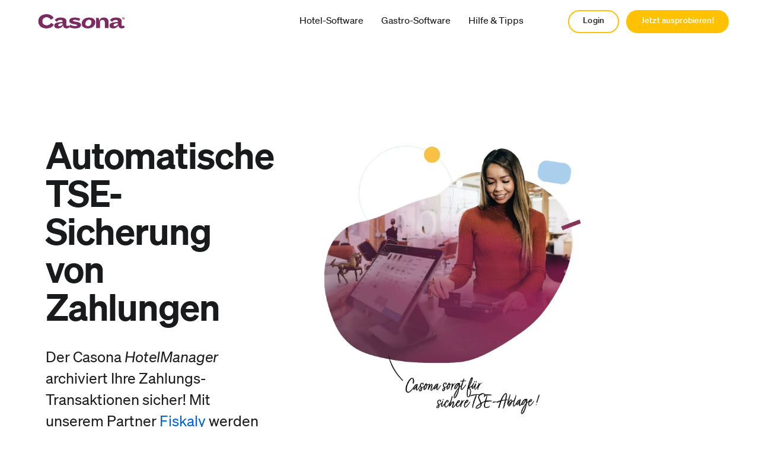

--- FILE ---
content_type: text/html
request_url: https://www.casona.com/de/tse-sicherung-von-zahlungen.html
body_size: 4013
content:
<!DOCTYPE html>
<html>
  <head lang="de">
    <meta charset="UTF-8" />
    <meta name="format-detection" content="telephone=no" />
    <meta http-equiv="language" content="de" />
    <meta http-equiv="X-UA-Compatible" content="IE=edge" /><title>TSE-Sicherung von Zahlungen - Casona</title><link rel="stylesheet" media="all" href="/assets/casona/stylesheets/public-7f620ef0d1a4101d090ba068b744255a5e2f94bd8ddcbcaca27ad8fbf89ec6f0.css" />
    <meta name="viewport" content="width=device-width, initial-scale=1.0" />
    <link rel="canonical" href="https://www.casona.com/de/tse-sicherung-von-zahlungen.html" />
    <meta property="og:url" content="https://www.casona.com/de/tse-sicherung-von-zahlungen.html" /><script type="application/ld+json">
      {"@context":"http://schema.org","@type":"BreadcrumbList","itemListElement":[{"@type":"ListItem","position":1,"item":{"@id":"https://www.casona.com","name":"Casona","type":"Thing"}}]}
    </script>
    <style>
      .contenttype-divider .divider {
        border-top: 1px solid rgb(72, 70, 70);
        margin-top: 34px;
      }
      
      .tag-hilfe h3 {
        padding-bottom: 10px;
        padding-top: 10px;
      }
      .tag-hilfe .contenttype-media {
        padding-bottom: 34px;
      }
      .footer-logo img {
        filter: brightness(100);
      }
      
      @media (min-width: 768px) {
      }
      
      @media (min-width: 992px) { 
      
      }
      
      @media (min-width: 992px) {
      
      
      }
      
      @media (min-width: 1300px) {
      
      }
      
    </style>
    <script src="/assets/frontend-v4.5.0-39a39348bc70459484a4718b271fac9f176fb938494921df60a5bf00313723c6.js"></script>
    <link rel="icon" href="/system/dragonfly/production/2023/01/20/317c0xrnko_6uusjmhna8_favicon_casona.gif" />
    <script>
      var locale = "de";
    </script>
    <!-- CCM19 -->
    <script src="https://cloud.ccm19.de/app.js?apiKey=9b103d8a9c823767d851c36bd56eab2f46e7eb4f48145688&amp;domain=68951593b13d932550027822" referrerpolicy="origin"></script>
    
    <!-- Google Tag Manager -->
    <script>(function(w,d,s,l,i){w[l]=w[l]||[];w[l].push({'gtm.start':
    new Date().getTime(),event:'gtm.js'});var f=d.getElementsByTagName(s)[0],
    j=d.createElement(s),dl=l!='dataLayer'?'&l='+l:'';j.async=true;j.src=
    'https://www.googletagmanager.com/gtm.js?id='+i+dl;f.parentNode.insertBefore(j,f);
    })(window,document,'script','dataLayer','GTM-W7GLXS89');</script>
    <!-- End Google Tag Manager -->
    
    <!-- Google tag (gtag.js) -->
    <script async src="https://www.googletagmanager.com/gtag/js?id=G-DPESCJX48T"></script>
    <script>
      window.dataLayer = window.dataLayer || [];
      function gtag(){dataLayer.push(arguments);}
      gtag('js', new Date());
    
      gtag('config', 'G-DPESCJX48T');
    </script><script src="/assets/casona/javascripts/public-d4103d9376a8414011cb4c122183b3a67351346982b74f98b1318a0213d0951f.js"></script>
    <meta name="turbolinks-cache-control" content="no-cache" />
  </head>
  <body>
    <nav class="nav--mobile">
      <div class="nav--mobile__container">
        <div class="nav--mobile__logo">
          <a href="/de"><img alt="Casona" src="/system/dragonfly/production/2023/01/20/oao18opta_87omrkifj_logo_casona_small.png" width="258" height="46" /></a>
        </div>
        <div class="nav--mobile__burger">
          <i class="fal fa-bars"></i>
        </div>
      </div>
      <div class="nav--mobile__bg"></div>
      <div class="nav--mobile__holder">
        <div class="nav--mobile__head">
          <div class="nav--mobile__head__logo">
            <a href="/de"><img alt="Casona" src="/system/dragonfly/production/2023/01/20/oao18opta_87omrkifj_logo_casona_small.png" width="258" height="46" /></a>
          </div>
          <div class="nav--mobile__close-icon">
            <i class="fal fa-times"></i>
          </div>
        </div>
        <div class="nav--mobile__nav">
          <ul class="nav nav-id-1"><li class=""><a class="nav__link" href="/de/hotel">Hotel-Software</a></li><li class=""><a class="nav__link" href="/de/gastro">Gastro-Software</a></li><li class=""><a class="nav__link" href="/de/hilfe">Hilfe &amp; Tipps</a></li></ul>
        </div>
      </div>
    </nav>
    <nav class="nav--desktop">
      <div class="nav--desktop__container">
        <div class="nav--desktop__logo">
          <a href="/de"><img alt="Casona" src="/system/dragonfly/production/2023/01/20/oao18opta_87omrkifj_logo_casona_small.png" width="258" height="46" /></a>
        </div>
        <div class="nav--desktop__nav">
          <ul class="nav nav-id-1"><li class=""><a class="nav__link" href="/de/hotel">Hotel-Software</a></li><li class=""><a class="nav__link" href="/de/gastro">Gastro-Software</a></li><li class=""><a class="nav__link" href="/de/hilfe">Hilfe &amp; Tipps</a></li></ul>
        </div>
      </div>
    </nav><ul class="action-nav">
      <li>
        <a class="button--outline account" href="https://app.casona.com/">Login</a>
      </li>
      <li>
        <a class="button account" href="https://app.casona.com/signup">Jetzt ausprobieren!</a>
      </li>
    </ul>
    <div class="container">
      <div id="flash-messages">
        
      </div>
    </div>
    <div class="main">
      <div id="page-show">
        <div class="container"><div class="row"><div class="col-12 col-md-12 col-lg-12 col-xl-12 content-20768 contenttype-container  section " id="" data-content-id="20768">
          <div class="row"><div class="col-12 col-md-12 col-lg-12 col-xl-12 content-20774 contenttype-container  section__head " id="" data-content-id="20774">
            <div class="row"><div class="col-12 col-md-12 col-lg-6 col-xl-6 content-20769 contenttype-text fadeview vertical-center " id="" style="transition: all 0.5s 0.5s; " data-content-id="20769">
              <h1>Automatische TSE-Sicherung von Zahlungen</h1>
              <p>Der Casona <em>HotelManager </em>archiviert Ihre Zahlungs-Transaktionen sicher! Mit unserem Partner <a href="https://www.fiskaly.com/de" target="_blank">Fiskaly</a> werden Ihre Daten gesetzeskonform signiert und abgespeichert.</p>
              <p class="tc"><a href="https://manager.casona.com/users/sign_up" class="btn btn-lg">Kostenlose Demo</a></p>
            </div><div class="col-12 col-md-12 col-lg-6 col-xl-6 content-20770 contenttype-media fadeview  rows" id="" style="transition: all 1.0s 0.8s; " data-content-id="20770">
              <div class="medium"><img loading="lazy" class="img-responsive img-fluid " data-description="" data-thumb-url="/system/dragonfly/production/2025/05/15/84mizzq8gu_6gaeeohi8x_TSE_hero_de.webp" data-small-url="/system/dragonfly/production/2025/05/15/84mizzq8gu_6gaeeohi8x_TSE_hero_de.webp" data-medium-url="/system/dragonfly/production/2024/06/27/72fszmjfop_6gaeeohi8x_TSE_hero_de.webp" data-large-url="/system/dragonfly/production/2025/05/15/84mizzq8gu_6gaeeohi8x_TSE_hero_de.webp" data-original-url="/system/dragonfly/production/2024/05/04/2kpi58g8cg_6gaeeohi8x_TSE_hero_de.jpg" data-title="" sizes="(max-width:767px) 100vw,
                (min-width:768px) 200vw" srcset="/system/dragonfly/production/2025/05/15/84mizzq8gu_6gaeeohi8x_TSE_hero_de.webp 3000w,
                /system/dragonfly/production/2025/05/15/84mizzq8gu_6gaeeohi8x_TSE_hero_de.webp 3000w,
                /system/dragonfly/production/2024/06/27/72fszmjfop_6gaeeohi8x_TSE_hero_de.webp 2000w,
                /system/dragonfly/production/2025/05/15/84mizzq8gu_6gaeeohi8x_TSE_hero_de.webp 3000w,
                /system/dragonfly/production/2024/06/27/526mm0x0j0_6gaeeohi8x_TSE_hero_de.webp 1236w" style="padding: 0px 0px 0px 0px;" src="/system/dragonfly/production/2025/05/15/84mizzq8gu_6gaeeohi8x_TSE_hero_de.webp" />
              </div>
            </div></div>
          </div><div class="col-12 col-md-12 col-lg-6 col-xl-6 content-20772 contenttype-text fadeview  " id="" style="transition: all 0.3s 0.5s; " data-content-id="20772">
            <h4>Verfügbar im&nbsp;Casona HotelManager</h4>
            <p>Sie können die TSE-Sicherung in Ihrem Casona <em>HotelManager</em> als Modul aktivieren. Sie benötigen die TSE, sofern Sie Barzahlung über den HotelManager verwalten.&nbsp;<br></p>
            <h4>Cloud-Sicherung, Zugriff nur durch Sie!</h4>
            <p>Die über Casona&nbsp;gesicherten Daten werden mit einem digitalen Schlüssel versehen. Die Archivierung&nbsp;erfolgt online über unsere Cloud-Lösung. Dadurch wird kein zusätzliches Gerät benötigt!&nbsp;Die doppelt verschlüsselte Technik sorgt dafür, dass nur Sie als Steuerpflichtiger Zugriff auf die Archivdaten haben.</p>
          </div><div class="col-12 col-md-12 col-lg-6 col-xl-6 content-20771 contenttype-text fadeview  " id="" style="transition: all 0.7s 0.7s; " data-content-id="20771">
            <h4>Zuverlässiges Cloud-Hosting in Deutschland<br></h4>
            <p>Ausgestattet mit modernsten Technologien werden Ihre Daten im deutschen Rechenzentrum unserer Partner gespeichert und sicher verwahrt.</p>
            <h4>Sie haben bereits eine TSE-Anbindung über Ihr Kassensystem?</h4>
            <p>In diesem Fall kann es sein, dass das TSE-Modul im HotelManager&nbsp;nicht mehr benötigt wird. Sprechen Sie hierzu bitte mit Ihrem Steuerberater, der Ihnen für Ihren persönlichen Fall die richtige Vorgehensweise erläutern wird.</p>
          </div></div>
        </div></div></div>
      </div>
    </div>
    <div id="footer">
      <div class="container"><div class="row"><div class="col-12 col-md-10 col-lg-4 col-xl-4 content-19057 contenttype-text  flush--top " id="" data-content-id="19057">
        <ul class="list-unstyled"><li><a href="/de/hilfe/hilfe.html">Hilfe & Tipps</a></li><li><a href="/de/channel-manager-portale.html">Verbindungen des Channel-Managers</a></li><li><a href="/de/software-fuer-kleine-hotels.html">Software für kleine Hotels</a></li><li><a href="/de/tse-sicherung-von-zahlungen.html">TSE-Sicherung von Zahlungen</a></li><li><a href="/de/hotelsoftware-in-der-cloud.html">Hotelsoftware in der Cloud</a></li><li><a href="https://developer.casona.com/" target="_blank">Offene Schnittstelle (API)</a></li><li><a href="https://www.casona.com/en">English site<br></a></li></ul>
      </div><div class="col-12 col-md-10 col-lg-5 col-xl-5 content-10387 contenttype-text  flush--top " id="" data-content-id="10387">
        <ul class="list-unstyled"><li><a href="/de/presse.html">Presse</a></li><li><a href="/de/impressum.html">Impressum</a><br></li><li><a href="/de/datenschutzerklaerung.html">Datenschutzerklärung</a></li><li><a href="/de/agb/allgemeine-geschaeftsbedingungen-agb.html">AGB</a></li><lil><a href="#" onclick="CCM.openWidget(); return false;">Cookie/Tracking-Einstellungen</a></li></ul>
      </div><div class="col-12 col-md-2 col-lg-2 col-xl-2 content-11852 contenttype-media  footer-logo rows" data-content-id="11852">
        <div class="medium"><img loading="lazy" class="img-responsive img-fluid " data-description="" data-thumb-url="/system/dragonfly/production/2025/09/16/51jgis4tz4_1c6bo9l08o_logo_casona_small.webp" data-small-url="/system/dragonfly/production/2025/09/16/51jgis4tz4_1c6bo9l08o_logo_casona_small.webp" data-medium-url="/system/dragonfly/production/2024/08/11/5r9ge4ho0r_1c6bo9l08o_logo_casona_small.webp" data-large-url="/system/dragonfly/production/2025/09/16/51jgis4tz4_1c6bo9l08o_logo_casona_small.webp" data-original-url="/system/dragonfly/production/2022/08/09/3t8ifyyl4s_1c6bo9l08o_logo_casona_small.png" sizes="(max-width:767px) 100vw,
          (min-width:768px) 200vw" srcset="/system/dragonfly/production/2025/09/16/51jgis4tz4_1c6bo9l08o_logo_casona_small.webp 3000w,
          /system/dragonfly/production/2025/09/16/51jgis4tz4_1c6bo9l08o_logo_casona_small.webp 3000w,
          /system/dragonfly/production/2024/08/11/5r9ge4ho0r_1c6bo9l08o_logo_casona_small.webp 2000w,
          /system/dragonfly/production/2025/09/16/51jgis4tz4_1c6bo9l08o_logo_casona_small.webp 3000w,
          /system/dragonfly/production/2024/08/02/8iv8isc0iv_1c6bo9l08o_logo_casona_small.webp 516w" style="padding: 0px 0px 0px 0px;" src="/system/dragonfly/production/2025/09/16/51jgis4tz4_1c6bo9l08o_logo_casona_small.webp" />
        </div>
      </div></div></div>
    </div>
    <div class="google_analytics">
      
    </div>
    <div class="code">
      
    </div>
  </body>
</html>

--- FILE ---
content_type: application/javascript
request_url: https://www.casona.com/assets/casona/javascripts/public-d4103d9376a8414011cb4c122183b3a67351346982b74f98b1318a0213d0951f.js
body_size: 2823
content:
(function(){var t,e,o,n,s;o=void 0,n=void 0,t=void 0,window.closeNav=function(){return $(".nav--mobile").removeClass("open"),$("body").removeClass("clip")},e=function(){return document.querySelector(".frontend-search__results").classList.remove("active")},$(document).on("turbolinks:load",(function(){if(function(){var t,e,o,n,s;return s=window.location.pathname,0===(e=$(".nav--desktop a[href='"+s+"']")).length?(t=s.substr(0,s.lastIndexOf("/")),(e=$(".nav--desktop a[href='"+t+"']")).addClass("active")):1===e.length&&(e=$(".nav--desktop a[href='"+s+"']")).addClass("active"),2===(o=$(e,".nav").parents("ul").length)?$("a:first",e.closest("ul").parent()).addClass("active"):3===o?((n=$("a:first",e.closest("ul").parent())).addClass("active"),$("a:first",n.closest("ul").parent()).addClass("active")):void 0}(),$("#header").length)return n=0,t=$("#header").height()+23,o=$("#header").position().top+40})),$(document).on("click",".nav--mobile__burger",(function(t){return t.preventDefault(),$(".nav--mobile").hasClass("open")?$(".nav--mobile").removeClass("open").addClass("closing").delay(500).queue((function(t){$(".nav--mobile").removeClass("closing"),$("body").removeClass("clip"),$(".nav-mobile").find(".nav__dropdown-menu").removeClass("open"),t()})):($(".nav--mobile").addClass("open"),$("body").addClass("clip"),s())})),$(document).on("click",".nav__dropdown-toggle",(function(t){if($(window).width()<992)return t.preventDefault(),$(this).parent().hasClass("level-1")?window.location.href=$(this).attr("href"):$(this).parent().find(".nav__dropdown-menu").toggleClass("open")})),$(document).on("click",".nav--mobile__bg",(function(t){return t.preventDefault(),closeNav(),e()})),$(document).on("click",".nav--mobile__close-icon",(function(t){return t.preventDefault(),closeNav()})),s=function(){},$(window).resize((function(){})),$(window).scroll((function(){var e;$("#header").length&&$(window).width()>767&&((e=$(this).scrollTop())>n?e>o&&($("#header").addClass("tucked"),$("#main").css("padding-top",t)):($("#header").removeClass("off"),e>o?$("#header").addClass("below"):($("#header").removeClass("tucked").removeClass("below"),$("#main").css("padding-top",0))),n=e)}))}).call(this),function(t,e){"function"==typeof define&&define.amd?define(e):"object"==typeof exports?module.exports=e():t.Blazy=e()}(this,(function(){function t(t){var o=t._util;o.elements=c(t.options),o.count=o.elements.length,o.destroyed&&(o.destroyed=!1,t.options.container&&p(t.options.container,(function(t){u(t,"scroll",o.validateT)})),u(window,"resize",o.saveViewportOffsetT),u(window,"resize",o.validateT),u(window,"scroll",o.validateT)),e(t)}function e(t){for(var e=t._util,n=0;n<e.count;n++){var s,i=e.elements[n],a=i;s=t.options;var c=a.getBoundingClientRect();s.container&&g&&(a=a.closest(s.containerClass))?s=!!o(a=a.getBoundingClientRect(),m)&&o(c,{top:a.top-s.offset,right:a.right+s.offset,bottom:a.bottom+s.offset,left:a.left-s.offset}):s=o(c,m),(s||r(i,t.options.successClass))&&(t.load(i),e.elements.splice(n,1),e.count--,n--)}0===e.count&&t.destroy()}function o(t,e){return t.right>=e.left&&t.bottom>=e.top&&t.left<=e.right&&t.top<=e.bottom}function n(t,e,o){if(!r(t,o.successClass)&&(e||o.loadInvisible||0<t.offsetWidth&&0<t.offsetHeight))if(e=t.getAttribute(v)||t.getAttribute(o.src)){var n=(e=e.split(o.separator))[h&&1<e.length?1:0],c=t.getAttribute(o.srcset),l="img"===t.nodeName.toLowerCase(),f=(e=t.parentNode)&&"picture"===e.nodeName.toLowerCase();if(l||void 0===t.src){var m=new Image,g=function(){o.error&&o.error(t,"invalid"),a(t,o.errorClass),d(m,"error",g),d(m,"load",$)},$=function(){l?f||i(t,n,c):t.style.backgroundImage='url("'+n+'")',s(t,o),d(m,"load",$),d(m,"error",g)};f&&(m=t,p(e.getElementsByTagName("source"),(function(t){var e=o.srcset,n=t.getAttribute(e);n&&(t.setAttribute("srcset",n),t.removeAttribute(e))}))),u(m,"error",g),u(m,"load",$),i(m,n,c)}else t.src=n,s(t,o)}else"video"===t.nodeName.toLowerCase()?(p(t.getElementsByTagName("source"),(function(t){var e=o.src,n=t.getAttribute(e);n&&(t.setAttribute("src",n),t.removeAttribute(e))})),t.load(),s(t,o)):(o.error&&o.error(t,"missing"),a(t,o.errorClass))}function s(t,e){a(t,e.successClass),e.success&&e.success(t),t.removeAttribute(e.src),t.removeAttribute(e.srcset),p(e.breakpoints,(function(e){t.removeAttribute(e.src)}))}function i(t,e,o){o&&t.setAttribute("srcset",o),t.src=e}function r(t,e){return-1!==(" "+t.className+" ").indexOf(" "+e+" ")}function a(t,e){r(t,e)||(t.className+=" "+e)}function c(t){for(var e=[],o=(t=t.root.querySelectorAll(t.selector)).length;o--;e.unshift(t[o]));return e}function l(t){m.bottom=(window.innerHeight||document.documentElement.clientHeight)+t,m.right=(window.innerWidth||document.documentElement.clientWidth)+t}function u(t,e,o){t.attachEvent?t.attachEvent&&t.attachEvent("on"+e,o):t.addEventListener(e,o,{capture:!1,passive:!0})}function d(t,e,o){t.detachEvent?t.detachEvent&&t.detachEvent("on"+e,o):t.removeEventListener(e,o,{capture:!1,passive:!0})}function p(t,e){if(t&&e)for(var o=t.length,n=0;n<o&&!1!==e(t[n],n);n++);}function f(t,e,o){var n=0;return function(){var s=+new Date;s-n<e||(n=s,t.apply(o,arguments))}}var v,m,h,g;return function(o){if(!document.querySelectorAll){var s=document.createStyleSheet();document.querySelectorAll=function(t,e,o,n,i){for(i=document.all,e=[],o=(t=t.replace(/\[for\b/gi,"[htmlFor").split(",")).length;o--;){for(s.addRule(t[o],"k:v"),n=i.length;n--;)i[n].currentStyle.k&&e.push(i[n]);s.removeRule(0)}return e}}var i=this,r=i._util={};r.elements=[],r.destroyed=!0,i.options=o||{},i.options.error=i.options.error||!1,i.options.offset=i.options.offset||100,i.options.root=i.options.root||document,i.options.success=i.options.success||!1,i.options.selector=i.options.selector||".b-lazy",i.options.separator=i.options.separator||"|",i.options.containerClass=i.options.container,i.options.container=!!i.options.containerClass&&document.querySelectorAll(i.options.containerClass),i.options.errorClass=i.options.errorClass||"b-error",i.options.breakpoints=i.options.breakpoints||!1,i.options.loadInvisible=i.options.loadInvisible||!1,i.options.successClass=i.options.successClass||"b-loaded",i.options.validateDelay=i.options.validateDelay||25,i.options.saveViewportOffsetDelay=i.options.saveViewportOffsetDelay||50,i.options.srcset=i.options.srcset||"data-srcset",i.options.src=v=i.options.src||"data-src",g=Element.prototype.closest,h=1<window.devicePixelRatio,(m={}).top=0-i.options.offset,m.left=0-i.options.offset,i.revalidate=function(){t(i)},i.load=function(t,e){var o=this.options;void 0===t.length?n(t,e,o):p(t,(function(t){n(t,e,o)}))},i.destroy=function(){var t=this._util;this.options.container&&p(this.options.container,(function(e){d(e,"scroll",t.validateT)})),d(window,"scroll",t.validateT),d(window,"resize",t.validateT),d(window,"resize",t.saveViewportOffsetT),t.count=0,t.elements.length=0,t.destroyed=!0},r.validateT=f((function(){e(i)}),i.options.validateDelay,i),r.saveViewportOffsetT=f((function(){l(i.options.offset)}),i.options.saveViewportOffsetDelay,i),l(i.options.offset),p(i.options.breakpoints,(function(t){if(t.width>=window.screen.width)return v=t.src,!1})),setTimeout((function(){t(i)}))}})),function(){var t,e,o;$(document).on("turbolinks:load",(function(){if($(".pricing").length&&($(".pricing__calc__button.minus").on("click",(function(){return e()})),$(".pricing__calc__button.plus").on("click",(function(){return o()})),$(".calculate").on("click",(function(){return t()})),$("input#rooms").on("click keyup",(function(){return t()})),$("input#pms-input").on("click",(function(t){return t.preventDefault(),t.stopImmediatePropagation()}))),$(".pricing").length)return t()})),e=function(){var e;return e=$("input#rooms").val(),--e<2?$("input#rooms").val("1"):$("input#rooms").val(e),t()},o=function(){var e,o;return e=999,o=$("input#rooms").val(),++o>e?$("input#rooms").val(e):$("input#rooms").val(o),t()},t=function(){var t,e,o,n,s,i,r,a;return t=58.8,e=.966,o=999,s=3.6,n=6.24,a=0,(r=$("input#rooms").val())<100?($("input#rooms").css("font-size","12rem"),$("input#rooms").css("padding-bottom","1px"),$("input#rooms").css("padding-top","1px")):($("input#rooms").css("font-size","9rem"),$("input#rooms").css("padding-bottom","10px"),$("input#rooms").css("padding-top","25px")),r>o?(r=199,$("input#rooms").val(o)):r<1&&(r=1,$("input#rooms").val("1")),i=a=Math.round((n*Math.pow(e,r)+s)*r+t),$("input#channel-manager").is(":checked")&&(a+=Math.round(.2*i)),$("input#gastro-manager").is(":checked")&&(a+=29),$("input#booking-engine-input").is(":checked")&&(a+=Math.round(.2*i)),$(".pricing__calc__total .amount").html(a.toLocaleString("de-DE",{maximumFractionDigits:2}))}}.call(this),function(){}.call(this);